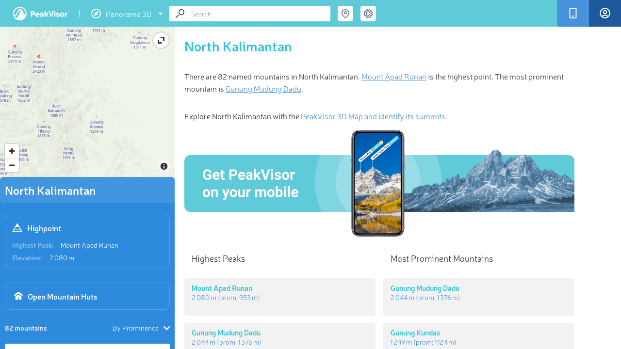

--- FILE ---
content_type: text/html; charset=utf-8
request_url: https://peakvisor.com/adm/north-kalimantan.html
body_size: 11551
content:
<!DOCTYPE html><html lang="en"><head><!-- Google tag (gtag.js) --><script>window.dataLayer = window.dataLayer || [];
        function gtag(){dataLayer.push(arguments);}
        gtag('js', new Date());
        gtag('set', 'content_group', 'article');
        gtag('config', 'G-3T95HWT8TX');</script><script defer="defer" src="https://www.googletagmanager.com/gtag/js?id=G-3T95HWT8TX"></script><title>North Kalimantan Mountains</title><meta name="theme-color" content="#5fcbd9"><meta http-equiv="Content-Type" content="text/html; charset=UTF-8"><link rel="shortcut icon" type="image/x-icon" href="/favicon.ico"><meta name="copyright" content="Routes Software SRL"><meta name="application-name" content="PeakVisor"><meta http-equiv="Cache-Control" content="public"><meta http-equiv="Cache-Control" content="no-store"><meta http-equiv="Cache-Control" content="max-age=34700"><meta name="viewport" content="width=device-width,initial-scale=1,maximum-scale=1,minimum-scale=1,minimal-ui"><link rel="stylesheet" href="/assets/range.css?v=d8bac80c0b1bf2c353f9"><meta property="fb:app_id" content="264745753924811"><meta name="description" content="There are 82 named mountains in North Kalimantan. Mount Apad Runan is the highest point. The most prominent mountain is Gunung Mudung Dadu."><meta name="apple-itunes-app" content="app-id=1187259191, app-argument=https://peakvisor.com/adm/north-kalimantan.html"><link rel="image_src" href="https://peakvisor.com/img/pg_top.jpg"><meta name="robots" content="index,follow,max-image-preview:large"><meta name="author" content="PeakVisor"><!-- Twitter App Card data --><meta name="twitter:card" content="summary_large_image"><meta name="twitter:title" content="North Kalimantan Mountains"><meta name="twitter:description" content="There are 82 named mountains in North Kalimantan. Mount Apad Runan is the highest point. The most prominent mountain is Gunung Mudung Dadu."><meta name="twitter:site" content="@PeakVisor_app"><meta name="twitter:creator" content="@PeakVisor_app"><meta name="twitter:image" content="https://peakvisor.com/img/pg_top.jpg"><meta name="twitter:creator" content="@PeakVisor_app"><meta name="twitter:app:name:iphone" content="PeakVisor"><meta name="twitter:app:name:ipad" content="PeakVisor"><meta name="twitter:app:name:googleplay" content="PeakVisor"><meta name="twitter:app:id:iphone" content="1187259191"><meta name="twitter:app:id:ipad" content="1187259191"><meta name="twitter:app:id:googleplay" content="tips.routes.peakvisor"><!-- Open Graph data --><meta property="og:title" content="North Kalimantan Mountains"><meta property="og:type" content="article"><meta property="og:url" content="https://peakvisor.com/adm/north-kalimantan.html"><meta property="og:image" content="https://peakvisor.com/img/pg_top.jpg"><meta property="og:description" content="There are 82 named mountains in North Kalimantan. Mount Apad Runan is the highest point. The most prominent mountain is Gunung Mudung Dadu."><meta property="og:site_name" content="PeakVisor"><link href="https://unpkg.com/maplibre-gl@1.15.2/dist/maplibre-gl.css" rel="stylesheet"><script src="/assets/menu.js?v&#x3D;d8bac80c0b1bf2c353f9"></script></head><body class=""><div id="cookies-eu-banner" style="display: none;">We use necessary cookies to make the website work, also they are used to understand site usage and make improvements. <button id="cookies-eu-accept">Accept</button> <button id="cookies-eu-reject">Reject</button></div><div class="header js-header"><div class="header__logos"><a href="/" class="header__logo">PeakVisor</a> <span class="header__logo-sep">&nbsp;</span><div class="header__logo-explorer-wrapper"><!-- --><div href="" class="header__logo-top"><svg class="v2_menu-option-icn"><use xlink:href="/assets/v2_symbol-defs.svg#icn_menu_1expl"></use></svg> <span>Panorama 3D</span> <svg class="v2_menu-option-icn-arrow"><use xlink:href="/assets/v2_symbol-defs.svg#icn_arrow_down"></use></svg></div><div class="menu2"><div class="menu2-row"><a href="/hiking-map" class="menu2-item menu2-url menu-hmap"><svg class="v2_menu-option-icn"><use xlink:href="/assets/v2_symbol-defs.svg#icn_menu_3hike"></use></svg> Hiking Map </a><a href="/hiking-map3d" class="menu2-tag menu2-url" aria-label="Hiking Map 3D">3D</a></div><div class="menu2-row"><a href="/ski-touring" class="menu2-item menu2-url menu-smap"><svg class="v2_menu-option-icn"><use xlink:href="/assets/v2_symbol-defs.svg#icn_menu_2ski"></use></svg> Ski Map </a><a href="/ski-touring3d" class="menu2-tag menu2-url" aria-label="Ski Map 3D">3D</a></div><a href="/panorama.html" class="menu2-item menu2-url menu-panorama"><svg class="v2_menu-option-icn"><use xlink:href="/assets/v2_symbol-defs.svg#icn_menu_1expl"></use></svg> Panorama 3D</a></div></div></div><div class="header__buttons"><div data-remodal-target="remodal-app" class="header__button m-app"><span class="header__button-icn"><svg class="icn icn_app"><use xlink:href="/assets/symbol-defs.svg?v=d8bac80c0b1bf2c353f9#icn_app"></use></svg></span><span class="header__button-label">Get PeakVisor App</span></div><a href="/login.html?redirectUrl=https://peakvisor.com/profile" class="header__signIn js-signin"><div class="header__button signIn"><div class="header__button-icn"><svg class="icn"><use xlink:href="/assets/symbol-defs.svg?v=d8bac80c0b1bf2c353f9#icn_profile"></use></svg></div><span class="header__button-label">Sign In</span></div></a></div><div class="header__search-wrap"><div itemscope itemtype="http://schema.org/WebSite" class="search header__search js-search"><link rel="canonical" href="https://peakvisor.com/adm/north-kalimantan.html" itemprop="url"><meta itemprop="url" content="https://peakvisor.com"><div itemprop="potentialAction" itemscope itemtype="http://schema.org/SearchAction"><meta itemprop="target" content="https://peakvisor.com/panorama.html?query={query}"><input itemprop="query-input" name="query" class="search__input js-search-input" type="text" value="" placeholder="Search"><div class="search__icn"><svg class="icn icn_loope"><use xlink:href="/assets/symbol-defs.svg?v=d8bac80c0b1bf2c353f9#icn_loope"></use></svg></div><div class="search__icn-close"></div><div class="search__results"><div class="js-scroller scroller"><div class="scroller__content js-search-result"></div><div class="scroller__track"><span class="scroller__handler"></span></div></div></div></div></div><div class="menu-full"><div class="search-coord header__search-geo"><div class="header__search-geo-icn js-search-coord"><svg class="icn icn_map-marker-2" style="color:#677589"><use xlink:href="/assets/symbol-defs.svg?v=d8bac80c0b1bf2c353f9#icn_map-marker-2"></use></svg></div><div class="swiper header__search-geo-content js-header-search-geo"><div class="header__search-geo-title">Search by GPS coordinates</div><div class="header__search-geo-pagination js-header-search-geo-pagination"></div><div class="swiper-wrapper1" id="desktop-gps-search-container"><div data-title="DD" class="header__search-geo-slide swiper-slide"><div class="header__search-geo-form"><dl class="header__search-geo-form-row"><dd><input data-dd="lat" class="js-search-geo-input-dd js-header-search-geo-val-lat" type="text" placeholder="Latitude" value=""></dd></dl><dl class="ip-geo__form-row"><dd><input data-dd="lng" class="js-search-geo-input-dd js-header-search-geo-val-lng" type="text" placeholder="Longitude" value=""></dd></dl><button class="button-teleport js-header-search-geo-apply" type="button"><svg class="teleport-icon" width="16" height="16"><use xlink:href="/assets/v2_symbol-defs.svg?v=d8bac80c0b1bf2c353f9#icn_teleport"></use></svg> Teleport</button></div></div><div data-title="DMS" class="header__search-geo-slide2" style="display: none;"><div class="header__search-geo-form"><dl class="header__search-geo-form-row m-narrow-input"><dt>Latitude</dt><dd><label><span class="input-radio"><input data-dms="lat-n" class="js-search-geo-radio-dms" type="radio" name="search-geo-lat" value="N" checked="checked"><i></i></span> <span class="input-radio-label">N</span></label> <label><span class="input-radio"><input data-dms="lat-s" class="js-search-geo-radio-dms" type="radio" name="search-geo-lat" value="S"><i></i></span> <span class="input-radio-label">S</span></label> <input data-dms="lat-d" class="js-search-geo-input-dms" style="width: 33px;" type="text"><sup>&#176;</sup> <input data-dms="lat-m" class="js-search-geo-input-dms" style="width: 33px;" type="text"><sup>&#39;</sup> <input data-dms="lat-s" class="js-search-geo-input-dms" style="width: 60px;" type="text"><sup>&#39;&#39;</sup></dd></dl><dl class="header__search-geo-form-row m-narrow-input"><dt>Longitude</dt><dd><label><span class="input-radio"><input data-dms="lng-e" class="js-search-geo-radio-dms" type="radio" name="search-geo-lng" value="E"><i></i></span> <span class="input-radio-label">E</span></label> <label><span class="input-radio"><input data-dms="lng-w" class="js-search-geo-radio-dms" type="radio" name="search-geo-lng" value="W" checked="checked"><i></i></span> <span class="input-radio-label">W</span></label> <input data-dms="lng-d" class="js-search-geo-input-dms" style="width: 33px;" type="text"><sup>&#176;</sup> <input data-dms="lng-m" class="js-search-geo-input-dms" style="width: 33px;" type="text"><sup>&#39;</sup> <input data-dms="lng-s" class="js-search-geo-input-dms" style="width: 60px;" type="text"><sup>&#39;&#39;</sup></dd></dl></div></div></div><!--div class="header__search-foot js-header-search-geo-foot">
                        <div class="header__search-foot-inn">
                            <div class="header__search-foot-icn"><svg class="icn icn_target"><use xlink:href="/assets/symbol-defs.svg?v=d8bac80c0b1bf2c353f9#icn_target"></use></svg></div>

                            <div class="btn header__search-foot-btn js-header-search-geo-apply">Teleport</div>

                            <div class="header__search-foot-center">
                                <div class="header__search-foot-data" title="Destination latitude">
                                    <div class="header__search-foot-data-val js-header-search-geo-val-lat"></div>
                                    <div class="header__search-foot-data-label">Latitude</div>
                                </div>

                                <div class="header__search-foot-data" title="Destination longitude">
                                    <div class="header__search-foot-data-val js-header-search-geo-val-lng"></div>
                                    <div class="header__search-foot-data-label">Longitude</div>
                                </div>
                            </div>
                        </div>
                    </div--></div></div><div class="search-settings header__settings"><div class="header__settings-icn js-settings-icn"><svg class="icn icn_settings" style="color:#677589"><use xlink:href="/assets/symbol-defs.svg?v=d8bac80c0b1bf2c353f9#icn_settings"></use></svg></div></div></div><div class="header__settings-list js-settings-list" id="desktop-settings-container"><div class="header__settings-slide3"><dl class="header__settings-item"><dt>Units of Length</dt><dd><label><span class="input-radio"><input class="js-settings-units" type="radio" name="settings-units" value="metric" checked="checked"><i></i></span> <span class="input-radio-label">m/km</span></label> <label><span class="input-radio"><input class="js-settings-units" type="radio" name="settings-units" value="english"><i></i></span> <span class="input-radio-label">ft/mi</span></label></dd></dl></div></div><div class="menu-toggle"><div class="search-settings header__settings"><div class="header__settings-icn js-settings-icn"><svg class="icn icn_settings" style="color:#677589"><use xlink:href="/assets/symbol-defs.svg?v=d8bac80c0b1bf2c353f9#icn_settings"></use></svg></div></div><input type="checkbox" id="menu-toggle" class="menu-checkbox"> <label for="menu-toggle" class="menu-toggle-label"><svg width="20" height="14" viewBox="0 0 20 14" fill="none" xmlns="http://www.w3.org/2000/svg"><rect width="20" height="2" rx="1" ry="1"></rect><rect y="6" width="20" height="2" rx="1" ry="1"></rect><rect y="12" width="20" height="2" rx="1" ry="1"></rect></svg></label><div class="v2_sidebar-menu"><div class="menu_mob"><a href="/hiking-map" class="menu2-item menu2-url menu-hmap"><svg class="v2_menu-option-icn"><use xlink:href="/assets/v2_symbol-defs.svg?v=d8bac80c0b1bf2c353f9#icn_menu_3hike"></use></svg> Hiking Map </a><a href="/hiking-map3d" class="menu2-item menu2-url"><svg class="v2_menu-option-icn"><use xlink:href="/assets/v2_symbol-defs.svg?ds=02#icn_3dmap"></use></svg> Hiking Map 3D </a><a href="/ski-touring" class="menu2-item menu2-url menu-smap"><svg class="v2_menu-option-icn"><use xlink:href="/assets/v2_symbol-defs.svg#icn_menu_2ski"></use></svg> Ski Map </a><a href="/ski-touring3d" class="menu2-item menu2-url"><svg class="v2_menu-option-icn"><use xlink:href="/assets/v2_symbol-defs.svg?ds=02#icn_3dmap"></use></svg> Ski Map 3D </a><a href="/panorama-selector.html" class="menu2-item menu2-url menu-panorama"><svg class="v2_menu-option-icn"><use xlink:href="/assets/v2_symbol-defs.svg#icn_menu_1expl"></use></svg> Panorama 3D </a><!--a href="/touring-map" class="menu2-item menu2-url">
                                    <svg class="v2_menu-option-icn"><use xlink:href="/assets/v2_symbol-defs.svg?ds=02#icn_3dmap"></use></svg>
                                    3D Map
                                </a--><div class="menu-divider"></div><a href="javascript:void(0);" id="toggle-gps-search" class="menu2-item"><svg class="v2_menu-option-icn"><use xlink:href="/assets/symbol-defs.svg?v=d8bac80c0b1bf2c353f9#icn_map-marker-2"></use></svg> Search by GPS coordinates </a><!--a href="javascript:void(0);" id="toggle-settings" class="menu2-item">
                                    <svg class="v2_menu-option-icn"><use xlink:href="/assets/v2_symbol-defs.svg?v=d8bac80c0b1bf2c353f9#icn_settings"></use></svg>
                                    Settings
                                </a--> <a href="/login.html?redirectUrl=https://peakvisor.com/profile" class="menu2-item header__signIn"><svg class="v2_menu-option-icn"><use xlink:href="/assets/v2_symbol-defs.svg?v=d8bac80c0b1bf2c353f9#icn_profile"></use></svg> <span class="mob_menu-label">Sign In</span></a><div class="menu-divider"></div><a href="mailto:peakvisor@peakvisor.com?subject=PeakVisor Mountain Explorer" class="menu2-item"><svg class="v2_menu-option-icn"><use xlink:href="/assets/v2_symbol-defs.svg?v=d8bac80c0b1bf2c353f9#icn_mail"></use></svg> Contact us </a><a href="/tostore" class="menu2-tostore" sl-processed="1"><img src="/assets/appBanner.png" alt="Get PeakVisor app" style="width: 374px; height: 86px;"></a></div></div><div class="v2_sidebar-menu-2"><div class="menu_mob"><a href="javascript:void(0);" id="toggle-gps-search-2" class="menu2-item"><svg class="v2_menu-option-icn"><use xlink:href="/assets/v2_symbol-defs.svg#icn_arrow_left"></use></svg> GPS coordinates</a><div id="mobile-gps-search-container"></div></div></div><div class="v2_sidebar-menu-3"><div class="menu_mob"><a href="javascript:void(0);" id="toggle-settings-2" class="menu2-item"><svg class="v2_menu-option-icn"><use xlink:href="/assets/v2_symbol-defs.svg#icn_arrow_left"></use></svg> Settings</a><div id="mobile-settings-container"></div></div></div></div></div><!-- Msg Template --><div class="fullscreen-msg hidden"><div class="msg-container"><img class="msg-icon" src="/img/success.svg" alt="success.svg"><h5 class="msg-text"></h5><p class="msg-text-descr js-scroller"></p><div class="delete-confirm"><div class="confirm-input-container" style="display: none;"><label for="confirm-username" class="confirm-label-txt">Enter your name for confirmation:</label> <input type="text" id="confirm-username" class="confirm-input" placeholder="Your name"></div><div class="confirm-buttons"><div class="confirm-btn" id="delete">Yes</div><div class="confirm-btn" id="cancel">Cancel</div></div></div></div></div><!--/--><div id="shareModal" class="share-modal"><div class="share-modal-content"><h2>Share <span id="share-mess" style="font-size: 10px;"></span> <span class="close-share-button">&times;</span></h2><input type="text" id="shareUrl" style="display:none"><div class="share_block"><button class="share-button" data-type="link"><svg class="icn"><use xlink:href="/assets/v2_symbol-defs.svg?f=78#copy_link"></use></svg> Copy Link</button> <button class="share-button" data-type="coordinates"><svg class="icn"><use xlink:href="/assets/v2_symbol-defs.svg?f=23g#coordinates"></use></svg> Copy Coordinates</button></div><div class="social-buttons"><button class="share-button" data-type="garmin" style="display: none;" id="garmin-button"><img id="garmin" src="/assets/img/Garmin.png" alt="garmin" style="width: 80px;"> <span id="garmin-text">Export to Garmin</span> <span id="garmin-spinner" class="spinner" style="display: none;"></span></button> <button class="share-button" data-type="facebook"><svg class="icn"><use xlink:href="/assets/v2_symbol-defs.svg?f=78#fb"></use></svg> Facebook</button> <button class="share-button" data-type="twitter"><svg class="icn"><use xlink:href="/assets/v2_symbol-defs.svg?f=78#x"></use></svg> Twitter</button> <button class="share-button" data-type="instagram"><svg class="icn"><use xlink:href="/assets/v2_symbol-defs.svg?f=78#insta"></use></svg> Instagram</button> <button class="share-button" data-type="email"><svg class="icn"><use xlink:href="/assets/v2_symbol-defs.svg?f=78#mail"></use></svg> Email</button></div><div class="share_block qr-code-container"><div class="qr-content"><img id="qrcode" src="/assets/img/peakvisor-qr-code.png" alt="QR Code"><p>Scan the QR code and open PeakVisor on your phone</p></div></div></div></div><div id="bookmarkList" class="share-modal"><div class="wishlist" id="bookmarkListPanel"><h2 class="wishlist-header">❤ Wishlist <span class="close-bookmark-button">&times;</span></h2><div class="selection-grid"><!-- Shapes Column --><div class="shapes-column"><div class="shape star bm-color-yellow"><input type="radio" id="star-shape" name="shape" value="star" checked="checked"> <label for="star-shape" class="bm-shape-star" style="pointer-events:visible; width: 25px; height: 25px;"></label></div><div class="shape flag"><input type="radio" id="flag-shape" name="shape" value="flag"> <label for="flag-shape" class="bm-shape-flag" style="pointer-events:visible; display:width: 25px; height: 25px;"></label></div><div class="shape bookmark1"><input type="radio" id="bookmark-shape" name="shape" value="bookmark"> <label for="bookmark-shape" class="bm-shape-bookmark" style="pointer-events:visible; width: 25px; height: 25px;"></label></div></div><!-- Colors Columns --><div class="colors-column"><div class="color bm-color-yellow"><input type="radio" id="yellow-color" name="color" value="yellow" data-color="bm-color-yellow" checked="checked"> <label for="yellow-color"></label></div><div class="color bm-color-orange"><input type="radio" id="orange-color" name="color" value="orange" data-color="bm-color-orange"> <label for="orange-color"></label></div><div class="color bm-color-red"><input type="radio" id="red-color" name="color" value="red" data-color="bm-color-red"> <label for="red-color"></label></div></div><div class="colors-column"><div class="color bm-color-green"><input type="radio" id="green-color" name="color" value="green" data-color="bm-color-green"> <label for="green-color"></label></div><div class="color bm-color-grey"><input type="radio" id="gray-color" name="color" value="gray" data-color="bm-color-grey"> <label for="gray-color"></label></div><div class="color bm-color-brown"><input type="radio" id="brown-color" name="color" value="brown" data-color="bm-color-brown"> <label for="brown-color"></label></div></div><div class="colors-column"><div class="color bm-color-blue"><input type="radio" id="blue-color" name="color" value="blue" data-color="bm-color-blue"> <label for="blue-color"></label></div><div class="color bm-color-pink"><input type="radio" id="pink-color" name="color" value="pink" data-color="bm-color-pink"> <label for="pink-color"></label></div><div class="color bm-color-purple"><input type="radio" id="violet-color" name="color" value="violet" data-color="bm-color-purple"> <label for="violet-color"></label></div></div></div><div class="action-buttons"><div class="js-bookmark-choose">Choose</div><div class="js-bookmark-delete">Delete</div></div></div></div></div><div class="container" id="article_container"><!-- Sidebar --><div class="sidebar js-sidebar m-open" style="z-index:10"><div class="sidebar__content"><div class="js-scroller scroller"><div class="scroller__content js-sidebar-content"><div class="sidebar__map-wrap js-map-wrap m-loading"><div class="map"><iframe src="" frameborder="0" class="map-iframe js-map-resize-trigger"></iframe><div class="map__view" id="maplibre"></div><div class="map__change-size js-map-control-size"></div><div class="map__object-name js-map-object-name"></div></div></div><div class="js-sidebar-content-inner sidebar__content-inner"><div class="sidebar__head"><div class="sidebar__head-text">North Kalimantan</div></div><div class="sidebar__info"><div class="sidebar__info-head"><div class="sidebar__info-head-icon"><svg class="icn icn_peak-2"><use xlink:href="/assets/symbol-defs.svg?v=d8bac80c0b1bf2c353f9#icn_peak-2"></use></svg></div><div class="sidebar__info-head-title">Highpoint</div></div><dl class="sidebar__info-dl"><dt class="sidebar__info-dl-dt">Highest Peak:</dt><dd class="sidebar__info-dl-dd"><a href="https://peakvisor.com/peak/mount-apad-runan.html" target="_blank" style="color: #fff;">Mount Apad Runan</a></dd></dl><dl class="sidebar__info-dl"><dt class="sidebar__info-dl-dt">Elevation:</dt><dd class="sidebar__info-dl-dd configurable" data-val="2080">2 080 m</dd></dl></div><div class="sidebar__info"><a href="/mountain-huts/indonesia/north-kalimantan.html"><div class="sidebar__info-head" style="margin:0 0 0 0"><div class="sidebar__info-head-icon"><svg stroke="#ffffff" fill="#fff" class="icn_checkins"><use xlink:href="/assets/symbol-defs.svg#icn_mhut_big"></use></svg></div><div class="sidebar__info-head-title" style="color:#fff">Open Mountain Huts</div></div></a></div><div class="sidebar__info" id="counters-container" hidden="true"><div class="sidebar__info-head"><div class="sidebar__info-head-icon"><svg stroke="#ffffff" fill="#fff" class="icn_checkins"><use xlink:href="/assets/symbol-defs.svg?v=d8bac80c0b1bf2c353f9#icn_counter_checkins"></use></svg></div><div class="sidebar__info-head-title">Region Register</div></div><dl class="sidebar__info-dl"><dt class="sidebar__info-dl-dt">Check-ins:</dt><dd id="value_counter_feeds" class="sidebar__info-dl-dd">0</dd></dl><dl class="sidebar__info-dl"><dt class="sidebar__info-dl-dt">Photos:</dt><dd id="value_counter_photos" class="sidebar__info-dl-dd">0</dd></dl><dl class="sidebar__info-dl"><dt class="sidebar__info-dl-dt">Comments:</dt><dd id="value_counter_comments" class="sidebar__info-dl-dd">0</dd></dl><a href="/adm/north-kalimantan/register.html"><div class="sidebar__hs-region-register-link"><h3>See all region register</h3></div></a></div><div class="sidebar__peaks-total-sort"><div class="sidebar__peaks-total">82 mountains</div><div class="sidebar__peaks-sort js-dropdown js-objects-sort"><div class="sidebar__peaks-sort-handler js-dropdown-handler"><div class="sidebar__peaks-sort-handler-text js-dropdown-value">By Prominence</div><div class="sidebar__peaks-sort-handler-icn"><svg class="icn icn_dd-arrow"><use xlink:href="/assets/symbol-defs.svg?v=d8bac80c0b1bf2c353f9#icn_dd-arrow"></use></svg></div></div><div class="sidebar__peaks-sort-dd js-dropdown-list"><div data-value="prominence" class="sidebar__peaks-sort-dd-item js-dropdown-list-item">By Prominence</div><div data-value="elevation" class="sidebar__peaks-sort-dd-item js-dropdown-list-item">By Elevation</div></div></div></div><div itemscope itemtype="http://schema.org/ItemList" class="sidebar__objects"><meta itemprop="numberOfItems" content="10"><div class="sidebar__objects-list js-peaks-list"><a itemscope itemprop="itemListElement" itemtype="http://schema.org/ListItem" href="/peak/mount-apad-runan.html" data-canonical="mount-apad-runan" data-type="1" class="hs-card js-object-ttip"><meta itemprop="position" content="1"><meta itemprop="url" content="https://peakvisor.com/peak/mount-apad-runan.html"><link itemprop="additionalType" href="http://schema.org/Mountain"><div class="hs-card-tb"><div class="hs-card-tb-col"><div itemprop="name" class="hs-card-name">Mount Apad Runan</div></div></div><div class="hs-card-tb"><div class="hs-card-tb-col"><div class="hs-card-height"><span class="configurable" data-val="2080">2 080 m</span> (prom: <span class="configurable" data-val="953">953 m</span>)</div></div></div></a><a itemscope itemprop="itemListElement" itemtype="http://schema.org/ListItem" href="/peak/mudungdadu.html" data-canonical="mudungdadu" data-type="1" class="hs-card js-object-ttip"><meta itemprop="position" content="2"><meta itemprop="url" content="https://peakvisor.com/peak/mudungdadu.html"><link itemprop="additionalType" href="http://schema.org/Mountain"><div class="hs-card-tb"><div class="hs-card-tb-col"><div itemprop="name" class="hs-card-name">Gunung Mudung Dadu</div></div></div><div class="hs-card-tb"><div class="hs-card-tb-col"><div class="hs-card-height"><span class="configurable" data-val="2044">2 044 m</span> (prom: <span class="configurable" data-val="1376">1 376 m</span>)</div></div></div></a><a itemscope itemprop="itemListElement" itemtype="http://schema.org/ListItem" href="/peak/gunung-melepe.html" data-canonical="gunung-melepe" data-type="1" class="hs-card js-object-ttip"><meta itemprop="position" content="3"><meta itemprop="url" content="https://peakvisor.com/peak/gunung-melepe.html"><link itemprop="additionalType" href="http://schema.org/Mountain"><div class="hs-card-tb"><div class="hs-card-tb-col"><div itemprop="name" class="hs-card-name">Gunung Melepe</div></div></div><div class="hs-card-tb"><div class="hs-card-tb-col"><div class="hs-card-height"><span class="configurable" data-val="1936">1 936 m</span> (prom: <span class="configurable" data-val="670">670 m</span>)</div></div></div></a><a itemscope itemprop="itemListElement" itemtype="http://schema.org/ListItem" href="/peak/gunung-unyok-tapang.html" data-canonical="gunung-unyok-tapang" data-type="1" class="hs-card js-object-ttip"><meta itemprop="position" content="4"><meta itemprop="url" content="https://peakvisor.com/peak/gunung-unyok-tapang.html"><link itemprop="additionalType" href="http://schema.org/Mountain"><div class="hs-card-tb"><div class="hs-card-tb-col"><div itemprop="name" class="hs-card-name">Gunung Unyok Tapang</div></div></div><div class="hs-card-tb"><div class="hs-card-tb-col"><div class="hs-card-height"><span class="configurable" data-val="1924">1 924 m</span> (prom: <span class="configurable" data-val="699">699 m</span>)</div></div></div></a><a itemscope itemprop="itemListElement" itemtype="http://schema.org/ListItem" href="/peak/gunung-tikung-zlakbapf.html" data-canonical="gunung-tikung-zlakbapf" data-type="1" class="hs-card js-object-ttip"><meta itemprop="position" content="5"><meta itemprop="url" content="https://peakvisor.com/peak/gunung-tikung-zlakbapf.html"><link itemprop="additionalType" href="http://schema.org/Mountain"><div class="hs-card-tb"><div class="hs-card-tb-col"><div itemprop="name" class="hs-card-name">Gunung Tikung</div></div></div><div class="hs-card-tb"><div class="hs-card-tb-col"><div class="hs-card-height"><span class="configurable" data-val="1885">1 885 m</span> (prom: <span class="configurable" data-val="1038">1 038 m</span>)</div></div></div></a><a itemscope itemprop="itemListElement" itemtype="http://schema.org/ListItem" href="/peak/bukit-jawin.html" data-canonical="bukit-jawin" data-type="1" class="hs-card js-object-ttip"><meta itemprop="position" content="6"><meta itemprop="url" content="https://peakvisor.com/peak/bukit-jawin.html"><link itemprop="additionalType" href="http://schema.org/Mountain"><div class="hs-card-tb"><div class="hs-card-tb-col"><div itemprop="name" class="hs-card-name">Bukit Jawin</div></div></div><div class="hs-card-tb"><div class="hs-card-tb-col"><div class="hs-card-height"><span class="configurable" data-val="1883">1 883 m</span> (prom: <span class="configurable" data-val="1012">1 012 m</span>)</div></div></div></a><a itemscope itemprop="itemListElement" itemtype="http://schema.org/ListItem" href="/peak/gunung-muluk.html" data-canonical="gunung-muluk" data-type="1" class="hs-card js-object-ttip"><meta itemprop="position" content="7"><meta itemprop="url" content="https://peakvisor.com/peak/gunung-muluk.html"><link itemprop="additionalType" href="http://schema.org/Mountain"><div class="hs-card-tb"><div class="hs-card-tb-col"><div itemprop="name" class="hs-card-name">Gunung Muluk</div></div></div><div class="hs-card-tb"><div class="hs-card-tb-col"><div class="hs-card-height"><span class="configurable" data-val="1878">1 878 m</span> (prom: <span class="configurable" data-val="39">39 m</span>)</div></div></div></a><a itemscope itemprop="itemListElement" itemtype="http://schema.org/ListItem" href="/peak/gunung-kumaka.html" data-canonical="gunung-kumaka" data-type="1" class="hs-card js-object-ttip"><meta itemprop="position" content="8"><meta itemprop="url" content="https://peakvisor.com/peak/gunung-kumaka.html"><link itemprop="additionalType" href="http://schema.org/Mountain"><div class="hs-card-tb"><div class="hs-card-tb-col"><div itemprop="name" class="hs-card-name">Gunung Kumaka</div></div></div><div class="hs-card-tb"><div class="hs-card-tb-col"><div class="hs-card-height"><span class="configurable" data-val="1869">1 869 m</span> (prom: <span class="configurable" data-val="307">307 m</span>)</div></div></div></a><a itemscope itemprop="itemListElement" itemtype="http://schema.org/ListItem" href="/peak/gunung-teladan.html" data-canonical="gunung-teladan" data-type="1" class="hs-card js-object-ttip"><meta itemprop="position" content="9"><meta itemprop="url" content="https://peakvisor.com/peak/gunung-teladan.html"><link itemprop="additionalType" href="http://schema.org/Mountain"><div class="hs-card-tb"><div class="hs-card-tb-col"><div itemprop="name" class="hs-card-name">Gunung Teladan</div></div></div><div class="hs-card-tb"><div class="hs-card-tb-col"><div class="hs-card-height"><span class="configurable" data-val="1847">1 847 m</span> (prom: <span class="configurable" data-val="274">274 m</span>)</div></div></div></a><a itemscope itemprop="itemListElement" itemtype="http://schema.org/ListItem" href="/peak/gunung-tukusilo.html" data-canonical="gunung-tukusilo" data-type="1" class="hs-card js-object-ttip"><meta itemprop="position" content="10"><meta itemprop="url" content="https://peakvisor.com/peak/gunung-tukusilo.html"><link itemprop="additionalType" href="http://schema.org/Mountain"><div class="hs-card-tb"><div class="hs-card-tb-col"><div itemprop="name" class="hs-card-name">Gunung Tukusilo</div></div></div><div class="hs-card-tb"><div class="hs-card-tb-col"><div class="hs-card-height"><span class="configurable" data-val="1830">1 830 m</span> (prom: <span class="configurable" data-val="757">757 m</span>)</div></div></div></a></div></div></div><div class="sidebar__spinner js-sidebar-spinner"></div><div data-src="/img/banner.jpg?v=d8bac80c0b1bf2c353f9" class="lazy-bg sidebar__banner"><a href="/tostore" class="tostore"></a><div class="active-remodal-block"><div class="remodal-title"><h3 class="remodal-header">PeakVisor app</h3><span class="remodal-description">Get the app on your smartphone</span></div><div class="remodal-button"><svg class="icn_arrow-right-remodal"><use xlink:href="/assets/symbol-defs.svg?v=d8bac80c0b1bf2c353f9#icn_arrow-right-remodal"></use></svg> <span data-remodal-target="remodal-app" class="sidebar-store-link m-default"></span> <a href="https://itunes.apple.com/us/app/peakvisor/id1187259191" target="_blank" class="sidebar-store-link m-ios"></a> <a href="https://play.google.com/store/apps/details?id=tips.routes.peakvisor" target="_blank" class="sidebar-store-link m-android"></a></div></div></div></div><div class="scroller__track"><span class="scroller__handler"></span></div></div></div></div><!-- Main content --><div itemscope itemtype="http://schema.org/Article" class="rp"><link itemprop="mainEntityOfPage" href="north-kalimantan"><div itemprop="publisher" itemscope itemtype="https://schema.org/Organization"><span itemprop="logo" itemscope itemtype="http://schema.org/ImageObject"><link itemprop="url" href="https://peakvisor.com/assets/img/ip-logo.png"></span><meta itemprop="name" content="PeakVisor"><meta itemprop="url" content="https://peakvisor.com/"></div><meta itemprop="datePublished" content="2018-01-01T12:16:30.005Z"><meta itemprop="dateModified" content="Tue, 22 Mar 2022 03:11:10 GMT"><meta itemprop="image" content=""><div class="js-scroller scroller js-analytics"><div style="padding: 20px 30px 20px 20px;"><div class="rp__content"><h1 itemprop="headline" class="rp__title">North Kalimantan</h1><div itemprop="description" class="rp__description"><p>There are 82 named mountains in North Kalimantan. <a href="https://peakvisor.com/peak/mount-apad-runan.html" target="_blank">Mount Apad Runan</a> is the highest point. The most prominent mountain is <a href="https://peakvisor.com/peak/mudungdadu.html" target="_blank">Gunung Mudung Dadu</a>.</p></div><p style="font-size: 16px; line-height: 1.6em;">Explore North Kalimantan with the <a data-remodal-target="remodal-app">PeakVisor 3D Map and identify its summits</a>.</p><div class="intext__banner"><a href="/tostore" class="tostore"></a> <span data-remodal-target="remodal-app" class="sidebar-store-link m-default"></span> <a href="https://itunes.apple.com/us/app/peakvisor/id1187259191" target="_blank" class="sidebar-store-link m-ios"></a> <a href="https://play.google.com/store/apps/details?id=tips.routes.peakvisor" target="_blank" class="sidebar-store-link m-android"></a></div><div class="rp__sections js-rp-sections"><div class="rp__section"><div class="rp__section-title">Highest Peaks</div><div class="rp__section-peaks"><a href="/peak/mount-apad-runan.html" data-canonical="mount-apad-runan" data-type="1" class="hs-card js-object-ttip"><div class="hs-card-tb"><div class="hs-card-tb-col-range"><div class="hs-card-name">Mount Apad Runan</div></div></div><div class="hs-card-tb"><div class="hs-card-tb-col-range"><div class="hs-card-height"><span class="configurable" data-val="2080">2 080 m</span> (prom: <span class="configurable" data-val="953">953 m</span>)</div></div></div></a><a href="/peak/mudungdadu.html" data-canonical="mudungdadu" data-type="1" class="hs-card js-object-ttip"><div class="hs-card-tb"><div class="hs-card-tb-col-range"><div class="hs-card-name">Gunung Mudung Dadu</div></div></div><div class="hs-card-tb"><div class="hs-card-tb-col-range"><div class="hs-card-height"><span class="configurable" data-val="2044">2 044 m</span> (prom: <span class="configurable" data-val="1376">1 376 m</span>)</div></div></div></a><a href="/peak/gunung-melepe.html" data-canonical="gunung-melepe" data-type="1" class="hs-card js-object-ttip"><div class="hs-card-tb"><div class="hs-card-tb-col-range"><div class="hs-card-name">Gunung Melepe</div></div></div><div class="hs-card-tb"><div class="hs-card-tb-col-range"><div class="hs-card-height"><span class="configurable" data-val="1936">1 936 m</span> (prom: <span class="configurable" data-val="670">670 m</span>)</div></div></div></a><a href="/peak/gunung-unyok-tapang.html" data-canonical="gunung-unyok-tapang" data-type="1" class="hs-card js-object-ttip"><div class="hs-card-tb"><div class="hs-card-tb-col-range"><div class="hs-card-name">Gunung Unyok Tapang</div></div></div><div class="hs-card-tb"><div class="hs-card-tb-col-range"><div class="hs-card-height"><span class="configurable" data-val="1924">1 924 m</span> (prom: <span class="configurable" data-val="699">699 m</span>)</div></div></div></a><a href="/peak/gunung-tikung-zlakbapf.html" data-canonical="gunung-tikung-zlakbapf" data-type="1" class="hs-card js-object-ttip"><div class="hs-card-tb"><div class="hs-card-tb-col-range"><div class="hs-card-name">Gunung Tikung</div></div></div><div class="hs-card-tb"><div class="hs-card-tb-col-range"><div class="hs-card-height"><span class="configurable" data-val="1885">1 885 m</span> (prom: <span class="configurable" data-val="1038">1 038 m</span>)</div></div></div></a><a href="/peak/bukit-jawin.html" data-canonical="bukit-jawin" data-type="1" class="hs-card js-object-ttip"><div class="hs-card-tb"><div class="hs-card-tb-col-range"><div class="hs-card-name">Bukit Jawin</div></div></div><div class="hs-card-tb"><div class="hs-card-tb-col-range"><div class="hs-card-height"><span class="configurable" data-val="1883">1 883 m</span> (prom: <span class="configurable" data-val="1012">1 012 m</span>)</div></div></div></a><a href="/peak/gunung-muluk.html" data-canonical="gunung-muluk" data-type="1" class="hs-card js-object-ttip"><div class="hs-card-tb"><div class="hs-card-tb-col-range"><div class="hs-card-name">Gunung Muluk</div></div></div><div class="hs-card-tb"><div class="hs-card-tb-col-range"><div class="hs-card-height"><span class="configurable" data-val="1878">1 878 m</span> (prom: <span class="configurable" data-val="39">39 m</span>)</div></div></div></a><a href="/peak/gunung-kumaka.html" data-canonical="gunung-kumaka" data-type="1" class="hs-card js-object-ttip"><div class="hs-card-tb"><div class="hs-card-tb-col-range"><div class="hs-card-name">Gunung Kumaka</div></div></div><div class="hs-card-tb"><div class="hs-card-tb-col-range"><div class="hs-card-height"><span class="configurable" data-val="1869">1 869 m</span> (prom: <span class="configurable" data-val="307">307 m</span>)</div></div></div></a><a href="/peak/gunung-teladan.html" data-canonical="gunung-teladan" data-type="1" class="hs-card js-object-ttip"><div class="hs-card-tb"><div class="hs-card-tb-col-range"><div class="hs-card-name">Gunung Teladan</div></div></div><div class="hs-card-tb"><div class="hs-card-tb-col-range"><div class="hs-card-height"><span class="configurable" data-val="1847">1 847 m</span> (prom: <span class="configurable" data-val="274">274 m</span>)</div></div></div></a><a href="/peak/gunung-tukusilo.html" data-canonical="gunung-tukusilo" data-type="1" class="hs-card js-object-ttip"><div class="hs-card-tb"><div class="hs-card-tb-col-range"><div class="hs-card-name">Gunung Tukusilo</div></div></div><div class="hs-card-tb"><div class="hs-card-tb-col-range"><div class="hs-card-height"><span class="configurable" data-val="1830">1 830 m</span> (prom: <span class="configurable" data-val="757">757 m</span>)</div></div></div></a></div></div><div class="rp__section"><div class="rp__section-title">Most Prominent Mountains</div><div class="rp__section-peaks"><a href="/peak/mudungdadu.html" data-canonical="mudungdadu" data-type="1" class="hs-card js-object-ttip"><div class="hs-card-tb"><div class="hs-card-tb-col-range"><div class="hs-card-name">Gunung Mudung Dadu</div></div></div><div class="hs-card-tb"><div class="hs-card-tb-col-range"><div class="hs-card-height"><span class="configurable" data-val="2044">2 044 m</span> (prom: <span class="configurable" data-val="1376">1 376 m</span>)</div></div></div></a><a href="/peak/gunung-kundas-q8qjgnoj.html" data-canonical="gunung-kundas-q8qjgnoj" data-type="1" class="hs-card js-object-ttip"><div class="hs-card-tb"><div class="hs-card-tb-col-range"><div class="hs-card-name">Gunung Kundas</div></div></div><div class="hs-card-tb"><div class="hs-card-tb-col-range"><div class="hs-card-height"><span class="configurable" data-val="1249">1 249 m</span> (prom: <span class="configurable" data-val="1124">1 124 m</span>)</div></div></div></a><a href="/peak/gunung-tikung-zlakbapf.html" data-canonical="gunung-tikung-zlakbapf" data-type="1" class="hs-card js-object-ttip"><div class="hs-card-tb"><div class="hs-card-tb-col-range"><div class="hs-card-name">Gunung Tikung</div></div></div><div class="hs-card-tb"><div class="hs-card-tb-col-range"><div class="hs-card-height"><span class="configurable" data-val="1885">1 885 m</span> (prom: <span class="configurable" data-val="1038">1 038 m</span>)</div></div></div></a><a href="/peak/bukit-jawin.html" data-canonical="bukit-jawin" data-type="1" class="hs-card js-object-ttip"><div class="hs-card-tb"><div class="hs-card-tb-col-range"><div class="hs-card-name">Bukit Jawin</div></div></div><div class="hs-card-tb"><div class="hs-card-tb-col-range"><div class="hs-card-height"><span class="configurable" data-val="1883">1 883 m</span> (prom: <span class="configurable" data-val="1012">1 012 m</span>)</div></div></div></a><a href="/peak/gunung-kelembit.html" data-canonical="gunung-kelembit" data-type="1" class="hs-card js-object-ttip"><div class="hs-card-tb"><div class="hs-card-tb-col-range"><div class="hs-card-name">Gunung Kelembit</div></div></div><div class="hs-card-tb"><div class="hs-card-tb-col-range"><div class="hs-card-height"><span class="configurable" data-val="1644">1 644 m</span> (prom: <span class="configurable" data-val="961">961 m</span>)</div></div></div></a><a href="/peak/mount-apad-runan.html" data-canonical="mount-apad-runan" data-type="1" class="hs-card js-object-ttip"><div class="hs-card-tb"><div class="hs-card-tb-col-range"><div class="hs-card-name">Mount Apad Runan</div></div></div><div class="hs-card-tb"><div class="hs-card-tb-col-range"><div class="hs-card-height"><span class="configurable" data-val="2080">2 080 m</span> (prom: <span class="configurable" data-val="953">953 m</span>)</div></div></div></a><a href="/peak/bukit-senogo.html" data-canonical="bukit-senogo" data-type="1" class="hs-card js-object-ttip"><div class="hs-card-tb"><div class="hs-card-tb-col-range"><div class="hs-card-name">Bukit Senogo</div></div></div><div class="hs-card-tb"><div class="hs-card-tb-col-range"><div class="hs-card-height"><span class="configurable" data-val="1329">1 329 m</span> (prom: <span class="configurable" data-val="824">824 m</span>)</div></div></div></a><a href="/peak/gunung-tukusilo.html" data-canonical="gunung-tukusilo" data-type="1" class="hs-card js-object-ttip"><div class="hs-card-tb"><div class="hs-card-tb-col-range"><div class="hs-card-name">Gunung Tukusilo</div></div></div><div class="hs-card-tb"><div class="hs-card-tb-col-range"><div class="hs-card-height"><span class="configurable" data-val="1830">1 830 m</span> (prom: <span class="configurable" data-val="757">757 m</span>)</div></div></div></a><a href="/peak/gunung-brun.html" data-canonical="gunung-brun" data-type="1" class="hs-card js-object-ttip"><div class="hs-card-tb"><div class="hs-card-tb-col-range"><div class="hs-card-name">Gunung Brun</div></div></div><div class="hs-card-tb"><div class="hs-card-tb-col-range"><div class="hs-card-height"><span class="configurable" data-val="954">954 m</span> (prom: <span class="configurable" data-val="741">741 m</span>)</div></div></div></a><a href="/peak/kong-petak.html" data-canonical="kong-petak" data-type="1" class="hs-card js-object-ttip"><div class="hs-card-tb"><div class="hs-card-tb-col-range"><div class="hs-card-name">Kong Petak</div></div></div><div class="hs-card-tb"><div class="hs-card-tb-col-range"><div class="hs-card-height"><span class="configurable" data-val="1488">1 488 m</span> (prom: <span class="configurable" data-val="701">701 m</span>)</div></div></div></a></div></div></div></div></div><div class="scroller__track"><span class="scroller__handler"></span></div></div></div></div><!-- Register a peak popup--><!-- Register a new peak --><div id="register-peak-popup" class="remodal m-ip-geo" data-remodal-id="remodal-register-peak" data-remodal-options="hashTracking: false"><div class="remodal__title">Register Peak</div><div data-remodal-action="close" class="remodal__close"></div><div id="register-peak-form" class="ip-geo__form js-ip-geo-form"><dl class="ip-geo__form-row"><dt>Peak Name</dt><dd><input class="js-peak-input-name" type="text" value="" placeholder="Give it a name..."></dd></dl><dl class="ip-geo__form-row"><dt>Latitude</dt><dd><input data-dd="lat" class="js-ip-geo-input-dd" type="text" value="0.0"></dd></dl><dl class="ip-geo__form-row"><dt>Longitude</dt><dd><input data-dd="lng" class="js-ip-geo-input-dd" type="text" value="0.0"></dd></dl><dl class="ip-geo__form-row"><dt>Altitude</dt><dd><input data-dd="alt" class="js-ip-geo-input-dd" type="number" min="0" max="10000" value=""></dd></dl></div><div class="btn m-disabled js-register-peak-button">Register</div></div><!-- Peak info popup --><div id="peak-info-popup" class="remodal m-ip-geo" data-remodal-id="remodal-peak-info" data-remodal-options="{'hashTracking': false}"><div class="remodal__title" style="left: 40px;"></div><div data-remodal-action="close" class="remodal__close"></div><div class="remodal__body" style="padding: 20px 0px;"></div><div class="btn m-enabled js-teleport-peak-button" data-canonical="newurl">Teleport</div></div><!-- 3d map info popup --><div id="map-info-popup" class="remodal m-ip-geo" data-remodal-id="remodal-map-info" data-remodal-options="{'hashTracking': false}"><div class="remodal__title" style="left: 40px;">PeakVisor</div><div data-remodal-action="close" class="remodal__close"></div><div class="remodal__body" style="padding: 20px 0px;"><div id="3d-map-info-body">This 3D model of Sagarmatha National Park in Nepal was made using the PeakVisor app topographic data. The mobile app features higher precision models worldwide, more topographic details, and works offline. Download PeakVisor maps today.</div><img data-src="/img/news/cortina-ski-3d-map.jpg" class="js-remodal-pic" style="width: 100%;padding-top: 10px;"><div style="display: flex;justify-content: center;padding-top: 10px;"><div id="download-obj-model" style="padding-top: 10px; cursor: pointer;float: right;line-height: 20px;border-radius: 5px;font-size: 16px;" class="btn"><svg class="icn icn_download"><use xlink:href="/assets/symbol-defs.svg#icn_download"></use></svg>&nbsp;Download OBJ model</div></div></div></div><div id="obj-save-popup" class="remodal m-ip-geo" data-remodal-id="remodal-obj-save" data-remodal-options="{'hashTracking': false}"><div class="remodal__title" style="left: 40px;">PeakVisor</div><div data-remodal-action="close" class="remodal__close"></div><div class="remodal__body" style="padding: 20px 0px;"><div id="3d-map-info-body">The download should start shortly. If you find it useful please consider supporting the PeakVisor app.</div></div></div><div class="remodal m-app" data-remodal-id="remodal-app" data-remodal-options="hashTracking: false"><div data-remodal-action="close" class="remodal__close"></div><div class="popup-app"><div class="popup-picture"></div><div class="popup-app__upper-block"><div class="popup-app__title">PeakVisor for iOS and Android</div><div class="popup-app__description">Be a superhero of outdoor navigation with state-of-the-art 3D maps and mountain identification in the palm of your hand!</div></div><div class="popup-app__lower-block"><div class="popup-app__btns"><a onclick="gtag('event', 'install', 'ios');" href="https://itunes.apple.com/se/app/peakvisor/id1187259191" target="_blank" class="popup-app__btn m-ios"></a> <a onclick="gtag('event', 'install', 'android');" href="https://play.google.com/store/apps/details?id=tips.routes.peakvisor" target="_blank" class="popup-app__btn m-android"></a></div><div class="popup-app__qr-container"><img class="popup-app__qr" src="/assets/img/qr_code_peakvisor.svg"><div class="popup-app__qr-description">Scan the QR code to download PeakVisor mobile app</div></div></div></div></div><div id="isMobile" class="isMobile"></div><dialog id="installAppDialog" class="app-install-dialog"><div class="dialog-content"><div class="dialog-header"><div class="dialog-title"><img src="https://peakvisor.com/img/logo.png" alt="PeakVisor Logo" class="dialog-logo"><h2>3D Hiking & Skiing Maps</h2></div><button id="closeDialogBtn" class="close-dialog-btn" style="border: none;">&times;</button></div><div class="dialog-body"><div id="baner-title">Be a superhero of outdoor navigation with state-of-the-art 3D maps and mountain identification in the palm of your hand!</div><img id="slideshow" src="https://peakvisor.com/photo/SD/dialog1.jpg" alt="PeakVisor App"><div class="button-container"><a href="https://apps.apple.com/us/app/hiking-maps-peakvisor/id1187259191?itsct=apps_box_badge&amp;itscg=30200" target="_blank" sl-processed="1"><img src="https://tools.applemediaservices.com/api/badges/download-on-the-app-store/black/en-us?size=250x83&amp;releaseDate=1482278400" alt="Download on the App Store" class="app-link"> </a><a href="https://play.google.com/store/apps/details?id=tips.routes.peakvisor" target="_blank" sl-processed="1"><img alt="Get it on Google Play" class="app-link" src="https://peakvisor.com/assets/img/GetItOnGooglePlay_Badge_Web_color_English.png"></a></div></div></div></dialog><script type="text/javascript">window.data = {"pageData":{"title":"North Kalimantan","description":"<p>There are 82 named mountains in North Kalimantan. <a href=\"https://peakvisor.com/peak/mount-apad-runan.html\" target=\"_blank\">Mount Apad Runan</a> is the highest point. The most prominent mountain is <a href=\"https://peakvisor.com/peak/mudungdadu.html\" target=\"_blank\">Gunung Mudung Dadu</a>.</p>","images":[],"sections":[{"title":"Highest Peaks","peaks":[{"ranges":[],"parks":[],"districts":[],"countries":["MY"],"tags":{},"skitours":[],"id":90000001629415,"canonicalUrl":"mount-apad-runan","type":1,"description":"Mount Apad Runan (2&thinsp;080m/6&thinsp;824ft a.s.l.) is a mountain in <a class=\"link\" href=\"function link() { [native code] }\">undefined</a>. The prominence is 953m/3&thinsp;127ft.","name":"Mount Apad Runan","distance":null,"prominence":953,"categories":null,"alt":2080,"lat":3.450499,"lng":115.586689,"formattedCoordinates":"3°27′2″N 115°35′12″E","location":{"type":"Point","coordinates":[115.586689,3.450499]},"elevation":2080},{"ranges":[],"parks":[],"districts":[],"countries":["MY"],"tags":{"alt_name":"Mudungdadu;Moedoengdadoe","gns_dsg":"MT","gns_ufi":"-2688542","name":"Gunung Mudung Dadu","natural":"peak","note":"Modify date: 1994-01-29\nPosition revised in GNS 2013-08-09","source":"NGA-GNS","wikidata":"Q24855145"},"skitours":[],"id":1070159242,"canonicalUrl":"mudungdadu","type":1,"description":"Gunung Mudung Dadu (2&thinsp;044m/6&thinsp;706ft a.s.l.) is a mountain in <a class=\"link\" href=\"function link() { [native code] }\">undefined</a>. The prominence is 1&thinsp;376m/4&thinsp;514ft.","name":"Gunung Mudung Dadu","distance":null,"prominence":1376,"categories":null,"alt":2044,"lat":1.576349,"lng":114.612815,"formattedCoordinates":"1°34′35″N 114°36′46″E","location":{"type":"Point","coordinates":[114.612815,1.576349]},"elevation":2044},{"ranges":[],"parks":[],"districts":[],"countries":["MY"],"tags":{},"skitours":[],"id":90000001737534,"canonicalUrl":"gunung-melepe","type":1,"description":"Gunung Melepe (1&thinsp;936m/6&thinsp;352ft a.s.l.) is a mountain in <a class=\"link\" href=\"function link() { [native code] }\">undefined</a>. The prominence is 670m/2&thinsp;198ft.","name":"Gunung Melepe","distance":null,"prominence":670,"categories":null,"alt":1936,"lat":3.050359,"lng":115.285047,"formattedCoordinates":"3°3′1″N 115°17′6″E","location":{"type":"Point","coordinates":[115.285047,3.050359]},"elevation":1936},{"ranges":[],"parks":[],"districts":[],"countries":["MY"],"tags":{},"skitours":[],"id":90000001737529,"canonicalUrl":"gunung-unyok-tapang","type":1,"description":"Gunung Unyok Tapang (1&thinsp;924m/6&thinsp;312ft a.s.l.) is a mountain in <a class=\"link\" href=\"function link() { [native code] }\">undefined</a>. The prominence is 699m/2&thinsp;293ft.","name":"Gunung Unyok Tapang","distance":null,"prominence":699,"categories":null,"alt":1924,"lat":2.821078,"lng":115.089994,"formattedCoordinates":"2°49′16″N 115°5′24″E","location":{"type":"Point","coordinates":[115.089994,2.821078]},"elevation":1924},{"ranges":[],"parks":[],"districts":[],"countries":["ID"],"tags":{},"skitours":[],"id":90000001623901,"canonicalUrl":"gunung-tikung-zlakbapf","type":1,"description":"Gunung Tikung (1&thinsp;885m/6&thinsp;184ft a.s.l.) is a mountain in <a class=\"link\" href=\"function link() { [native code] }\">undefined</a>. The prominence is 1&thinsp;038m/3&thinsp;406ft.","name":"Gunung Tikung","distance":null,"prominence":1038,"categories":null,"alt":1885,"lat":2.367147,"lng":115.619393,"formattedCoordinates":"2°22′2″N 115°37′10″E","location":{"type":"Point","coordinates":[115.619393,2.367147]},"elevation":1885},{"ranges":[],"parks":[],"districts":[],"countries":["ID"],"tags":{"gns_dsg":"MT","is_in_country":"Indonesia","is_in_country_code":"ID","name":"Bukit Jawin","natural":"peak","note":"Modify date: 1994-01-29","source":"NGA-GNS"},"skitours":[],"id":1070179162,"canonicalUrl":"bukit-jawin","type":1,"description":"Bukit Jawin (1&thinsp;883m/6&thinsp;178ft a.s.l.) is a mountain in <a class=\"link\" href=\"function link() { [native code] }\">undefined</a>. The prominence is 1&thinsp;012m/3&thinsp;320ft.","name":"Bukit Jawin","distance":null,"prominence":1012,"categories":null,"alt":1883,"lat":1.665146,"lng":115.517769,"formattedCoordinates":"1°39′55″N 115°31′4″E","location":{"type":"Point","coordinates":[115.517769,1.665146]},"elevation":1883},{"ranges":[],"parks":[],"districts":[],"countries":["MY"],"tags":{},"skitours":[],"id":90000008613324,"canonicalUrl":"gunung-muluk","type":1,"description":"Gunung Muluk (1&thinsp;878m/6&thinsp;161ft a.s.l.) is a mountain in <a class=\"link\" href=\"function link() { [native code] }\">undefined</a>. The prominence is 39m/128ft.","name":"Gunung Muluk","distance":null,"prominence":39,"categories":null,"alt":1878,"lat":4.392388,"lng":115.878203,"formattedCoordinates":"4°23′33″N 115°52′42″E","location":{"type":"Point","coordinates":[115.878203,4.392388]},"elevation":1878},{"ranges":[],"parks":[],"districts":[],"countries":["MY"],"tags":{},"skitours":[],"id":90000008613577,"canonicalUrl":"gunung-kumaka","type":1,"description":"Gunung Kumaka (1&thinsp;869m/6&thinsp;132ft a.s.l.) is a mountain in <a class=\"link\" href=\"function link() { [native code] }\">undefined</a>. The prominence is 307m/1&thinsp;007ft.","name":"Gunung Kumaka","distance":null,"prominence":307,"categories":null,"alt":1869,"lat":4.357374,"lng":115.958945,"formattedCoordinates":"4°21′27″N 115°57′32″E","location":{"type":"Point","coordinates":[115.958945,4.357374]},"elevation":1869},{"ranges":[],"parks":[],"districts":[],"countries":["ID"],"tags":{},"skitours":[],"id":90000008613574,"canonicalUrl":"gunung-teladan","type":1,"description":"Gunung Teladan (1&thinsp;847m/6&thinsp;060ft a.s.l.) is a mountain in <a class=\"link\" href=\"function link() { [native code] }\">undefined</a>. The prominence is 274m/899ft.","name":"Gunung Teladan","distance":null,"prominence":274,"categories":null,"alt":1847,"lat":4.292645,"lng":115.874722,"formattedCoordinates":"4°17′34″N 115°52′29″E","location":{"type":"Point","coordinates":[115.874722,4.292645]},"elevation":1847},{"ranges":[],"parks":[],"districts":[],"countries":["ID"],"tags":{},"skitours":[],"id":90000008425574,"canonicalUrl":"gunung-tukusilo","type":1,"description":"Gunung Tukusilo (1&thinsp;830m/6&thinsp;004ft a.s.l.) is a mountain in <a class=\"link\" href=\"function link() { [native code] }\">undefined</a>. The prominence is 757m/2&thinsp;484ft.","name":"Gunung Tukusilo","distance":null,"prominence":757,"categories":null,"alt":1830,"lat":3.240327,"lng":115.882818,"formattedCoordinates":"3°14′25″N 115°52′58″E","location":{"type":"Point","coordinates":[115.882818,3.240327]},"elevation":1830}]},{"title":"Most Prominent Mountains","peaks":[{"ranges":[],"parks":[],"districts":[],"countries":["MY"],"tags":{"alt_name":"Mudungdadu;Moedoengdadoe","gns_dsg":"MT","gns_ufi":"-2688542","name":"Gunung Mudung Dadu","natural":"peak","note":"Modify date: 1994-01-29\nPosition revised in GNS 2013-08-09","source":"NGA-GNS","wikidata":"Q24855145"},"skitours":[],"id":1070159242,"canonicalUrl":"mudungdadu","type":1,"description":"Gunung Mudung Dadu (2&thinsp;044m/6&thinsp;706ft a.s.l.) is a mountain in <a class=\"link\" href=\"function link() { [native code] }\">undefined</a>. The prominence is 1&thinsp;376m/4&thinsp;514ft.","name":"Gunung Mudung Dadu","distance":null,"prominence":1376,"categories":null,"alt":2044,"lat":1.576349,"lng":114.612815,"formattedCoordinates":"1°34′35″N 114°36′46″E","location":{"type":"Point","coordinates":[114.612815,1.576349]},"elevation":2044},{"ranges":[],"parks":[],"districts":[],"countries":["ID"],"tags":{},"skitours":[],"id":90000001639106,"canonicalUrl":"gunung-kundas-q8qjgnoj","type":1,"description":"Gunung Kundas (1&thinsp;249m/4&thinsp;098ft a.s.l.) is a mountain in <a class=\"link\" href=\"function link() { [native code] }\">undefined</a>. The prominence is 1&thinsp;124m/3&thinsp;688ft.","name":"Gunung Kundas","distance":null,"prominence":1124,"categories":null,"alt":1249,"lat":2.475324,"lng":116.888477,"formattedCoordinates":"2°28′31″N 116°53′19″E","location":{"type":"Point","coordinates":[116.888477,2.475324]},"elevation":1249},{"ranges":[],"parks":[],"districts":[],"countries":["ID"],"tags":{},"skitours":[],"id":90000001623901,"canonicalUrl":"gunung-tikung-zlakbapf","type":1,"description":"Gunung Tikung (1&thinsp;885m/6&thinsp;184ft a.s.l.) is a mountain in <a class=\"link\" href=\"function link() { [native code] }\">undefined</a>. The prominence is 1&thinsp;038m/3&thinsp;406ft.","name":"Gunung Tikung","distance":null,"prominence":1038,"categories":null,"alt":1885,"lat":2.367147,"lng":115.619393,"formattedCoordinates":"2°22′2″N 115°37′10″E","location":{"type":"Point","coordinates":[115.619393,2.367147]},"elevation":1885},{"ranges":[],"parks":[],"districts":[],"countries":["ID"],"tags":{"gns_dsg":"MT","is_in_country":"Indonesia","is_in_country_code":"ID","name":"Bukit Jawin","natural":"peak","note":"Modify date: 1994-01-29","source":"NGA-GNS"},"skitours":[],"id":1070179162,"canonicalUrl":"bukit-jawin","type":1,"description":"Bukit Jawin (1&thinsp;883m/6&thinsp;178ft a.s.l.) is a mountain in <a class=\"link\" href=\"function link() { [native code] }\">undefined</a>. The prominence is 1&thinsp;012m/3&thinsp;320ft.","name":"Bukit Jawin","distance":null,"prominence":1012,"categories":null,"alt":1883,"lat":1.665146,"lng":115.517769,"formattedCoordinates":"1°39′55″N 115°31′4″E","location":{"type":"Point","coordinates":[115.517769,1.665146]},"elevation":1883},{"ranges":[],"parks":[],"districts":[],"countries":["ID"],"tags":{},"skitours":[],"id":90000008425568,"canonicalUrl":"gunung-kelembit","type":1,"description":"Gunung Kelembit (1&thinsp;644m/5&thinsp;394ft a.s.l.) is a mountain in <a class=\"link\" href=\"function link() { [native code] }\">undefined</a>. The prominence is 961m/3&thinsp;153ft.","name":"Gunung Kelembit","distance":null,"prominence":961,"categories":null,"alt":1644,"lat":2.861222,"lng":115.910048,"formattedCoordinates":"2°51′40″N 115°54′36″E","location":{"type":"Point","coordinates":[115.910048,2.861222]},"elevation":1644},{"ranges":[],"parks":[],"districts":[],"countries":["MY"],"tags":{},"skitours":[],"id":90000001629415,"canonicalUrl":"mount-apad-runan","type":1,"description":"Mount Apad Runan (2&thinsp;080m/6&thinsp;824ft a.s.l.) is a mountain in <a class=\"link\" href=\"function link() { [native code] }\">undefined</a>. The prominence is 953m/3&thinsp;127ft.","name":"Mount Apad Runan","distance":null,"prominence":953,"categories":null,"alt":2080,"lat":3.450499,"lng":115.586689,"formattedCoordinates":"3°27′2″N 115°35′12″E","location":{"type":"Point","coordinates":[115.586689,3.450499]},"elevation":2080},{"ranges":[],"parks":[],"districts":[],"countries":["MY"],"tags":{},"skitours":[],"id":90000008613585,"canonicalUrl":"bukit-senogo","type":1,"description":"Bukit Senogo (1&thinsp;329m/4&thinsp;360ft a.s.l.) is a mountain in <a class=\"link\" href=\"function link() { [native code] }\">undefined</a>. The prominence is 824m/2&thinsp;703ft.","name":"Bukit Senogo","distance":null,"prominence":824,"categories":null,"alt":1329,"lat":4.390798,"lng":116.752239,"formattedCoordinates":"4°23′27″N 116°45′8″E","location":{"type":"Point","coordinates":[116.752239,4.390798]},"elevation":1329},{"ranges":[],"parks":[],"districts":[],"countries":["ID"],"tags":{},"skitours":[],"id":90000008425574,"canonicalUrl":"gunung-tukusilo","type":1,"description":"Gunung Tukusilo (1&thinsp;830m/6&thinsp;004ft a.s.l.) is a mountain in <a class=\"link\" href=\"function link() { [native code] }\">undefined</a>. The prominence is 757m/2&thinsp;484ft.","name":"Gunung Tukusilo","distance":null,"prominence":757,"categories":null,"alt":1830,"lat":3.240327,"lng":115.882818,"formattedCoordinates":"3°14′25″N 115°52′58″E","location":{"type":"Point","coordinates":[115.882818,3.240327]},"elevation":1830},{"ranges":[],"parks":[],"districts":[],"countries":["ID"],"tags":{},"skitours":[],"id":90000008425555,"canonicalUrl":"gunung-brun","type":1,"description":"Gunung Brun (954m/3&thinsp;130ft a.s.l.) is a mountain in <a class=\"link\" href=\"function link() { [native code] }\">undefined</a>. The prominence is 741m/2&thinsp;431ft.","name":"Gunung Brun","distance":null,"prominence":741,"categories":null,"alt":954,"lat":2.883823,"lng":117.051088,"formattedCoordinates":"2°53′2″N 117°3′4″E","location":{"type":"Point","coordinates":[117.051088,2.883823]},"elevation":954},{"ranges":[],"parks":[],"districts":[],"countries":["ID"],"tags":{"gns_dsg":"MT","is_in_country":"Indonesia","is_in_country_code":"ID","name":"Kong Petak","natural":"peak","note":"Modify date: 1994-01-29","source":"NGA-GNS"},"skitours":[],"id":1070189102,"canonicalUrl":"kong-petak","type":1,"description":"Kong Petak (1&thinsp;488m/4&thinsp;882ft a.s.l.) is a mountain in <a class=\"link\" href=\"function link() { [native code] }\">undefined</a>. The prominence is 701m/2&thinsp;300ft.","name":"Kong Petak","distance":null,"prominence":701,"categories":null,"alt":1488,"lat":1.754862,"lng":116.133628,"formattedCoordinates":"1°45′18″N 116°8′1″E","location":{"type":"Point","coordinates":[116.133628,1.754862]},"elevation":1488}]}],"location":[],"counters":[],"highPoint":{"name":"Mount Apad Runan","elevation":2080,"url":"peak/mount-apad-runan.html"},"peaksTotal":82,"bbox":[114.565164,1.1140414,118.7650776,4.407823],"countryCode":"ID","country":"indonesia","datePublished":"Tue, 22 Mar 2022 03:11:10 GMT","meta":{"title":"North Kalimantan Mountains","description":"There are 82 named mountains in North Kalimantan. Mount Apad Runan is the highest point. The most prominent mountain is Gunung Mudung Dadu.","type":"adm","canonical":"https://peakvisor.com/adm/north-kalimantan.html"}},"peaksData":[{"ranges":[],"parks":[],"districts":[],"countries":["MY"],"tags":{},"skitours":[],"id":90000001629415,"canonicalUrl":"mount-apad-runan","type":1,"description":"Mount Apad Runan (2&thinsp;080m/6&thinsp;824ft a.s.l.) is a mountain in <a class=\"link\" href=\"function link() { [native code] }\">undefined</a>. The prominence is 953m/3&thinsp;127ft.","name":"Mount Apad Runan","distance":null,"prominence":953,"categories":null,"alt":2080,"lat":3.450499,"lng":115.586689,"formattedCoordinates":"3°27′2″N 115°35′12″E","location":{"type":"Point","coordinates":[115.586689,3.450499]},"elevation":2080},{"ranges":[],"parks":[],"districts":[],"countries":["MY"],"tags":{"alt_name":"Mudungdadu;Moedoengdadoe","gns_dsg":"MT","gns_ufi":"-2688542","name":"Gunung Mudung Dadu","natural":"peak","note":"Modify date: 1994-01-29\nPosition revised in GNS 2013-08-09","source":"NGA-GNS","wikidata":"Q24855145"},"skitours":[],"id":1070159242,"canonicalUrl":"mudungdadu","type":1,"description":"Gunung Mudung Dadu (2&thinsp;044m/6&thinsp;706ft a.s.l.) is a mountain in <a class=\"link\" href=\"function link() { [native code] }\">undefined</a>. The prominence is 1&thinsp;376m/4&thinsp;514ft.","name":"Gunung Mudung Dadu","distance":null,"prominence":1376,"categories":null,"alt":2044,"lat":1.576349,"lng":114.612815,"formattedCoordinates":"1°34′35″N 114°36′46″E","location":{"type":"Point","coordinates":[114.612815,1.576349]},"elevation":2044},{"ranges":[],"parks":[],"districts":[],"countries":["MY"],"tags":{},"skitours":[],"id":90000001737534,"canonicalUrl":"gunung-melepe","type":1,"description":"Gunung Melepe (1&thinsp;936m/6&thinsp;352ft a.s.l.) is a mountain in <a class=\"link\" href=\"function link() { [native code] }\">undefined</a>. The prominence is 670m/2&thinsp;198ft.","name":"Gunung Melepe","distance":null,"prominence":670,"categories":null,"alt":1936,"lat":3.050359,"lng":115.285047,"formattedCoordinates":"3°3′1″N 115°17′6″E","location":{"type":"Point","coordinates":[115.285047,3.050359]},"elevation":1936},{"ranges":[],"parks":[],"districts":[],"countries":["MY"],"tags":{},"skitours":[],"id":90000001737529,"canonicalUrl":"gunung-unyok-tapang","type":1,"description":"Gunung Unyok Tapang (1&thinsp;924m/6&thinsp;312ft a.s.l.) is a mountain in <a class=\"link\" href=\"function link() { [native code] }\">undefined</a>. The prominence is 699m/2&thinsp;293ft.","name":"Gunung Unyok Tapang","distance":null,"prominence":699,"categories":null,"alt":1924,"lat":2.821078,"lng":115.089994,"formattedCoordinates":"2°49′16″N 115°5′24″E","location":{"type":"Point","coordinates":[115.089994,2.821078]},"elevation":1924},{"ranges":[],"parks":[],"districts":[],"countries":["ID"],"tags":{},"skitours":[],"id":90000001623901,"canonicalUrl":"gunung-tikung-zlakbapf","type":1,"description":"Gunung Tikung (1&thinsp;885m/6&thinsp;184ft a.s.l.) is a mountain in <a class=\"link\" href=\"function link() { [native code] }\">undefined</a>. The prominence is 1&thinsp;038m/3&thinsp;406ft.","name":"Gunung Tikung","distance":null,"prominence":1038,"categories":null,"alt":1885,"lat":2.367147,"lng":115.619393,"formattedCoordinates":"2°22′2″N 115°37′10″E","location":{"type":"Point","coordinates":[115.619393,2.367147]},"elevation":1885},{"ranges":[],"parks":[],"districts":[],"countries":["ID"],"tags":{"gns_dsg":"MT","is_in_country":"Indonesia","is_in_country_code":"ID","name":"Bukit Jawin","natural":"peak","note":"Modify date: 1994-01-29","source":"NGA-GNS"},"skitours":[],"id":1070179162,"canonicalUrl":"bukit-jawin","type":1,"description":"Bukit Jawin (1&thinsp;883m/6&thinsp;178ft a.s.l.) is a mountain in <a class=\"link\" href=\"function link() { [native code] }\">undefined</a>. The prominence is 1&thinsp;012m/3&thinsp;320ft.","name":"Bukit Jawin","distance":null,"prominence":1012,"categories":null,"alt":1883,"lat":1.665146,"lng":115.517769,"formattedCoordinates":"1°39′55″N 115°31′4″E","location":{"type":"Point","coordinates":[115.517769,1.665146]},"elevation":1883},{"ranges":[],"parks":[],"districts":[],"countries":["MY"],"tags":{},"skitours":[],"id":90000008613324,"canonicalUrl":"gunung-muluk","type":1,"description":"Gunung Muluk (1&thinsp;878m/6&thinsp;161ft a.s.l.) is a mountain in <a class=\"link\" href=\"function link() { [native code] }\">undefined</a>. The prominence is 39m/128ft.","name":"Gunung Muluk","distance":null,"prominence":39,"categories":null,"alt":1878,"lat":4.392388,"lng":115.878203,"formattedCoordinates":"4°23′33″N 115°52′42″E","location":{"type":"Point","coordinates":[115.878203,4.392388]},"elevation":1878},{"ranges":[],"parks":[],"districts":[],"countries":["MY"],"tags":{},"skitours":[],"id":90000008613577,"canonicalUrl":"gunung-kumaka","type":1,"description":"Gunung Kumaka (1&thinsp;869m/6&thinsp;132ft a.s.l.) is a mountain in <a class=\"link\" href=\"function link() { [native code] }\">undefined</a>. The prominence is 307m/1&thinsp;007ft.","name":"Gunung Kumaka","distance":null,"prominence":307,"categories":null,"alt":1869,"lat":4.357374,"lng":115.958945,"formattedCoordinates":"4°21′27″N 115°57′32″E","location":{"type":"Point","coordinates":[115.958945,4.357374]},"elevation":1869},{"ranges":[],"parks":[],"districts":[],"countries":["ID"],"tags":{},"skitours":[],"id":90000008613574,"canonicalUrl":"gunung-teladan","type":1,"description":"Gunung Teladan (1&thinsp;847m/6&thinsp;060ft a.s.l.) is a mountain in <a class=\"link\" href=\"function link() { [native code] }\">undefined</a>. The prominence is 274m/899ft.","name":"Gunung Teladan","distance":null,"prominence":274,"categories":null,"alt":1847,"lat":4.292645,"lng":115.874722,"formattedCoordinates":"4°17′34″N 115°52′29″E","location":{"type":"Point","coordinates":[115.874722,4.292645]},"elevation":1847},{"ranges":[],"parks":[],"districts":[],"countries":["ID"],"tags":{},"skitours":[],"id":90000008425574,"canonicalUrl":"gunung-tukusilo","type":1,"description":"Gunung Tukusilo (1&thinsp;830m/6&thinsp;004ft a.s.l.) is a mountain in <a class=\"link\" href=\"function link() { [native code] }\">undefined</a>. The prominence is 757m/2&thinsp;484ft.","name":"Gunung Tukusilo","distance":null,"prominence":757,"categories":null,"alt":1830,"lat":3.240327,"lng":115.882818,"formattedCoordinates":"3°14′25″N 115°52′58″E","location":{"type":"Point","coordinates":[115.882818,3.240327]},"elevation":1830}],"counters":{"feeds":0,"photos":0,"comments":0}};
    window.pageType = "adm";
    window.pageCanonical = "north-kalimantan";</script><script type="text/javascript">var _merchantSettings=_merchantSettings || [];_merchantSettings.push(['AT', '1010lS4b']);(function(){var autolink=document.createElement('script');autolink.type='text/javascript';autolink.async=true; autolink.src= ('https:' == document.location.protocol) ? 'https://autolinkmaker.itunes.apple.com/js/itunes_autolinkmaker.js' : 'http://autolinkmaker.itunes.apple.com/js/itunes_autolinkmaker.js';var s=document.getElementsByTagName('script')[0];s.parentNode.insertBefore(autolink, s);})();</script><!--script src="https://unpkg.com/maplibre-gl@1.15.2/dist/maplibre-gl.js"></script--><script defer="defer" type="text/javascript" src="/assets/jquery.min.js"></script><script defer="defer" type="text/javascript" src="/assets/range.js?v=d8bac80c0b1bf2c353f9"></script><script src="https://rawcdn.githack.com/Alex-D/Cookies-EU-banner/2.0.0/dist/cookies-eu-banner.min.js"></script><script>new CookiesEuBanner(function () {
        console.log('Cookies accepted');
        gtag('event', 'cookiesAccept');
    });

// зумит картинку если мышь попадает в центр с радиусом 100
document.addEventListener("DOMContentLoaded", function() {
    if (window.innerWidth > 1024) {
        const pictures = document.querySelectorAll('picture');

        pictures.forEach(picture => {
            const img = picture.querySelector('img');
            const radius = 100; // радиус, в пределах которого происходит зум

            img.addEventListener('mousemove', function(e) {
                const rect = this.getBoundingClientRect();
                const centerX = rect.left + rect.width / 2;
                const centerY = rect.top + rect.height / 2;
                const distance = Math.sqrt(Math.pow(e.clientX - centerX, 2) + Math.pow(e.clientY - centerY, 2));

                if (distance < radius) {
                    this.classList.add('zoomed-in');
                } else {
                    this.classList.remove('zoomed-in');
                }
            });

            img.addEventListener('mouseout', function() {
                this.classList.remove('zoomed-in');
            });
            
            // убираем зум при прокрутке
            img.addEventListener('scroll', function() {
                this.classList.remove('zoomed-in');
            });
        });
    }
});</script></body></html>

--- FILE ---
content_type: image/svg+xml
request_url: https://peakvisor.com/img/success.svg
body_size: 296
content:
<svg width="100" height="100" viewBox="0 0 100 100" fill="none" xmlns="http://www.w3.org/2000/svg">
<circle cx="50" cy="50" r="37.5" fill="#338CD9"/>
<path d="M36.251 51.5276L47.3621 61.2498L64.5843 40.4165" stroke="white" stroke-width="4" stroke-linecap="round" stroke-linejoin="round"/>
</svg>
